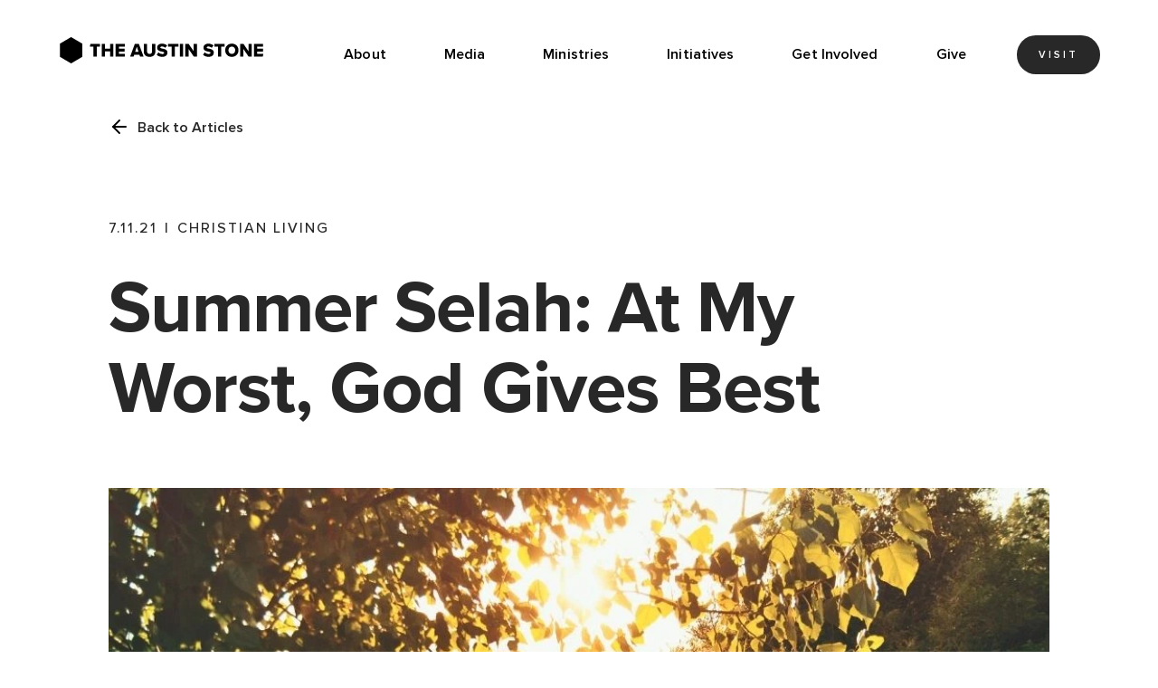

--- FILE ---
content_type: text/html; charset=utf-8
request_url: https://www.austinstone.org/articles/summer-selah-at-my-worst-god-gives-best
body_size: 14492
content:
<!DOCTYPE html><!-- Last Published: Fri Jan 23 2026 16:37:49 GMT+0000 (Coordinated Universal Time) --><html data-wf-domain="www.austinstone.org" data-wf-page="65fc652edfc07fab12b66a9d" data-wf-site="60ec2af571038318963f25b5" data-wf-collection="65fc652edfc07fab12b66b84" data-wf-item-slug="summer-selah-at-my-worst-god-gives-best"><head><meta charset="utf-8"/><title>Articles | Summer Selah: At My Worst, God Gives Best</title><meta content="40 days of devotionals to help us rest well in the Lord this summer." name="description"/><meta content="Articles | Summer Selah: At My Worst, God Gives Best" property="og:title"/><meta content="40 days of devotionals to help us rest well in the Lord this summer." property="og:description"/><meta content="https://cdn.prod.website-files.com/60f9d3ce1fbe59a8e7d9ed87/66e07a2765b819571df002f1_TAS-Blog-Summer-Selah-Series-Featured.webp" property="og:image"/><meta content="Articles | Summer Selah: At My Worst, God Gives Best" property="twitter:title"/><meta content="40 days of devotionals to help us rest well in the Lord this summer." property="twitter:description"/><meta content="https://cdn.prod.website-files.com/60f9d3ce1fbe59a8e7d9ed87/66e07a2765b819571df002f1_TAS-Blog-Summer-Selah-Series-Featured.webp" property="twitter:image"/><meta property="og:type" content="website"/><meta content="summary_large_image" name="twitter:card"/><meta content="width=device-width, initial-scale=1" name="viewport"/><meta content="wAwamNAhjUufTE1l2-rneZKHXJjtb3h9FXnzCFBuEZ0" name="google-site-verification"/><link href="https://cdn.prod.website-files.com/60ec2af571038318963f25b5/css/tas-exploration.webflow.shared.a97677b0c.min.css" rel="stylesheet" type="text/css" integrity="sha384-qXZ3sM4UQGBYOj1J2m25AoTnvM78H9pSid+74nm+6Pb+aifOdQYnYg0VMx1S6TQW" crossorigin="anonymous"/><script type="text/javascript">!function(o,c){var n=c.documentElement,t=" w-mod-";n.className+=t+"js",("ontouchstart"in o||o.DocumentTouch&&c instanceof DocumentTouch)&&(n.className+=t+"touch")}(window,document);</script><link href="https://cdn.prod.website-files.com/60ec2af571038318963f25b5/6855c8a2c96bf8d5696f9375_TAS_favicon.png" rel="shortcut icon" type="image/x-icon"/><link href="https://cdn.prod.website-files.com/60ec2af571038318963f25b5/6855c85f4794b073e10cfd88_TAS_webclip.png" rel="apple-touch-icon"/><script type="application/ld+json">
{
  "@context": "https://schema.org",
  "@type": "Article",
  "headline": "Summer Selah: At My Worst, God Gives Best",
  "description": "40 days of devotionals to help us rest well in the Lord this summer.",
  "url": "/articles/summer-selah-at-my-worst-god-gives-best",
  "datePublished": "2021-07-11",
  "dateModified": "2024-09-12T14:10:08.256Z",
  "image": "https://cdn.prod.website-files.com/60f9d3ce1fbe59a8e7d9ed87/66e07a2765b819571df002f1_TAS-Blog-Summer-Selah-Series-Featured.webp",
  "author": {
    "@type": "Person",
    "name": "Ross Lester",
    "url": "/team/ross-lester"
  },
  "publisher": {
    "@type": "Organization",
    "name": "The Austin Stone",
    "logo": {
      "@type": "ImageObject",
      "url": "https://cdn.prod.website-files.com/60ec2af571038318963f25b5/660d81741690420b439370d9_TAS_logo_horizontal_white.svg"
    }
  },
  "articleSection": "Christian Living",
  "keywords": "faith; rest; sabbath; spiritual; summer selah series",
  "inLanguage": "en"
}
</script><script async="" src="https://www.googletagmanager.com/gtag/js?id=UA-3493264-14"></script><script type="text/javascript">window.dataLayer = window.dataLayer || [];function gtag(){dataLayer.push(arguments);}gtag('js', new Date());gtag('config', 'UA-3493264-14', {'anonymize_ip': true});</script><script async="" src="https://www.googletagmanager.com/gtag/js?id=G-0M268M6W5X"></script><script type="text/javascript">window.dataLayer = window.dataLayer || [];function gtag(){dataLayer.push(arguments);}gtag('set', 'developer_id.dZGVlNj', true);gtag('js', new Date());gtag('config', 'G-0M268M6W5X');</script><!-- [Attributes by Finsweet] CMS Combine -->
<script async src="https://cdn.jsdelivr.net/npm/@finsweet/attributes-cmscombine@1/cmscombine.js"></script>

<!-- [Attributes by Finsweet] CMS Filter -->
<script async src="https://cdn.jsdelivr.net/npm/@finsweet/attributes-cmsfilter@1/cmsfilter.js"></script>

<!-- [Attributes by Finsweet] CMS Load -->
<script async src="https://cdn.jsdelivr.net/npm/@finsweet/attributes-cmsload@1/cmsload.js"></script>

<!-- [Attributes by Finsweet] CMS Nest -->
<script async src="https://cdn.jsdelivr.net/npm/@finsweet/attributes-cmsnest@1/cmsnest.js"></script>

<!-- [Attributes by Finsweet] CMS Tabs -->
<script async src="https://cdn.jsdelivr.net/npm/@finsweet/attributes-cmstabs@1/cmstabs.js"></script>

<!-- [Attributes by Finsweet] List item counter -->
<script defer src="https://cdn.jsdelivr.net/npm/@finsweet/attributes-countitems@1/countitems.js"></script>

<!-- [Attributes by Finsweet] Custom favicon by page -->
<script defer src="https://cdn.jsdelivr.net/npm/@finsweet/attributes-favcustom@1/favcustom.js"></script>

<!-- [Attributes by Finsweet] Custom slider dots -->
<script defer src="https://cdn.jsdelivr.net/npm/@finsweet/attributes-sliderdots@1/sliderdots.js"></script>

<!-- [Attributes by Finsweet] CMS Sort -->
<script async src="https://cdn.jsdelivr.net/npm/@finsweet/attributes-cmssort@1/cmssort.js"></script>

<!-- [Attributes by Finsweet] Disable scrolling -->
<script defer src="https://cdn.jsdelivr.net/npm/@finsweet/attributes-scrolldisable@1/scrolldisable.js"></script>

<!-- [Attributes by Finsweet] Copy to clipboard -->
<script defer src="https://cdn.jsdelivr.net/npm/@finsweet/attributes-copyclip@1/copyclip.js"></script><script type="text/javascript">window.__WEBFLOW_CURRENCY_SETTINGS = {"currencyCode":"USD","symbol":"$","decimal":".","fractionDigits":2,"group":",","template":"{{wf {\"path\":\"symbol\",\"type\":\"PlainText\"} }} {{wf {\"path\":\"amount\",\"type\":\"CommercePrice\"} }} {{wf {\"path\":\"currencyCode\",\"type\":\"PlainText\"} }}","hideDecimalForWholeNumbers":false};</script></head><body><div class="page-structure-container"><div class="preloader"><div><div class="load-div"><div class="lottie-animation" data-w-id="783ce42c-aaf6-4ce1-0dd1-d7eb09f9e36b" data-animation-type="lottie" data-src="https://cdn.prod.website-files.com/60ec2af571038318963f25b5/61d5ca18dedf4725b16f51b1_lf20_ihrqddcs.json" data-loop="1" data-direction="1" data-autoplay="1" data-is-ix2-target="0" data-renderer="svg" data-default-duration="1.8" data-duration="3"></div></div></div><div class="preloader-full"><div class="stripe-preloader full"></div></div><div class="w-embed"><style>
  .preloader {
    pointer-events: none;
  }
</style></div><div class="preloader"><div class="preloader-middle"><div class="left-preloader"></div><div class="middle-preloader"><div class="stripe-preloader left"></div><div class="stripe-preloader middle"></div><div class="stripe-preloader right"></div></div><div class="right-preloader"></div></div><div class="w-embed"><style>
  .preloader {
    pointer-events: none;
  }
</style></div></div></div><div data-collapse="medium" data-animation="default" data-duration="400" data-w-id="2007780d-4d24-0a57-d89d-29c6b5cbbb37" data-easing="ease" data-easing2="ease" role="banner" class="navbar w-nav"><a id="w-node-_4fe5d637-54e7-9d3e-69a7-64d5232d7dac-b5cbbb37" href="/" class="nav-logo---full-link w-inline-block"><div data-w-id="46aa3b74-0bd4-5108-4f33-7b8dc572f5af" class="nav-logo---full"><div class="nav-full-logo-light w-embed"><svg xmlns="http://www.w3.org/2000/svg" width="100%" height="100%" viewBox="0 0 318 42" fill="none" preserveAspectRatio="xMidYMid meet" aria-hidden="true" role="img">
<path d="M54.3488 15.7426H48.8066L49.6523 11.4519H64.391V15.7426H59.2566V30.5181H54.3488V15.7426Z" fill="currentColor"/>
<path d="M79.9151 22.8584H72.0021V30.5181H67.0942V11.4519H72.0021V18.5677H79.9151V11.4519H84.823V30.5181H79.9151V22.8584Z" fill="currentColor"/>
<path d="M88.251 11.4519H102.235V15.5915H93.1739V18.7641H102.038V22.9339H93.1739V26.3634H102.235V30.5181H88.251V11.4519Z" fill="currentColor"/>
<path d="M124.614 27.6325H116.701L115.735 30.5181H110.389L117.562 11.4519H123.739L130.927 30.5181H125.581L124.614 27.6325ZM117.97 23.4929H123.316L120.628 15.7426L117.97 23.4929Z" fill="currentColor"/>
<path d="M131.259 11.4519H136.257V22.6318C136.257 24.8828 137.465 26.5145 140.108 26.5145C142.736 26.5145 143.944 24.8828 143.944 22.6318V11.4519H148.942V22.7677C148.942 27.5116 146.224 30.8656 140.108 30.8656C133.992 30.8656 131.244 27.4965 131.244 22.7979V11.4519H131.259Z" fill="currentColor"/>
<path d="M153.609 24.1424C155.224 25.759 157.414 26.6655 159.694 26.6503C161.386 26.6503 162.413 25.9403 162.413 25.0187C162.413 23.9309 161.189 23.5079 159.151 23.0698C156.01 22.4352 151.6 21.6345 151.6 17.1173C151.6 13.9144 154.318 11.1345 159.196 11.1345C162.246 11.1345 164.904 12.0561 166.943 13.7935L164.255 17.3137C162.654 15.9993 160.57 15.3496 158.879 15.3496C157.248 15.3496 156.614 15.9993 156.614 16.8302C156.614 17.8273 157.792 18.1748 159.906 18.5676C163.047 19.2173 167.396 20.1388 167.396 24.4597C167.396 28.2971 164.572 30.8352 159.453 30.8352C155.587 30.8352 152.914 29.6266 150.996 27.7986L153.609 24.1424Z" fill="currentColor"/>
<path d="M173.844 15.7426H168.499V11.4519H184.083V15.7426H178.767V30.5181H173.844V15.7426Z" fill="currentColor"/>
<path d="M186.423 11.4519H191.346V30.5181H186.423V11.4519Z" fill="currentColor"/>
<path d="M199.682 19.0059V30.5181H194.759V11.4519H199.818L207.535 22.4354V11.4519H212.473V30.5181H207.731L199.682 19.0059Z" fill="currentColor"/>
<path d="M224.463 24.1424C226.079 25.759 228.269 26.6655 230.549 26.6503C232.24 26.6503 233.267 25.9403 233.267 25.0187C233.267 23.9309 232.044 23.5079 230.005 23.0698C226.864 22.4352 222.455 21.6345 222.455 17.1173C222.455 13.9144 225.173 11.1345 230.051 11.1345C233.101 11.1345 235.759 12.0561 237.797 13.7935L235.125 17.3137C233.524 15.9993 231.44 15.3496 229.749 15.3496C228.118 15.3496 227.483 15.9993 227.483 16.8302C227.483 17.8273 228.661 18.1748 230.775 18.5676C233.916 19.2173 238.266 20.1388 238.266 24.4597C238.266 28.2971 235.442 30.8352 230.322 30.8352C226.456 30.8352 223.784 29.6266 221.866 27.7986L224.463 24.1424Z" fill="currentColor"/>
<path d="M244.698 15.7426H239.353V11.4519H254.937V15.7426H249.621V30.5181H244.698V15.7426Z" fill="currentColor"/>
<path d="M265.87 11.1345C271.699 11.1345 276.049 15.1986 276.049 21C276.049 26.8014 271.699 30.8655 265.87 30.8655C260.041 30.8655 255.662 26.8014 255.662 21C255.662 15.1986 260.041 11.1345 265.87 11.1345ZM265.87 15.4856C262.699 15.4856 260.676 17.8878 260.676 21C260.676 24.082 262.699 26.5144 265.87 26.5144C269.011 26.5144 271.05 24.082 271.05 21C271.05 17.8878 269.011 15.4856 265.87 15.4856Z" fill="currentColor"/>
<path d="M283.448 19.0059V30.5181H278.525V11.4519H283.584L291.3 22.4354V11.4519H296.239V30.5181H291.497L283.448 19.0059Z" fill="currentColor"/>
<path d="M299.682 11.4519H313.65V15.5915H304.59V18.7641H313.454V22.9339H304.59V26.3634H314.013L313.197 30.5181H299.682V11.4519Z" fill="currentColor"/>
<path d="M37.2545 30.8655V11.1345L20.1751 1.28418L3.11084 11.1345V30.8655L20.1751 40.7158L37.2545 30.8655Z" fill="currentColor"/>
</svg></div><div class="nav-full-logo-dark w-embed"><svg xmlns="http://www.w3.org/2000/svg" width="100%" height="100%" viewBox="0 0 318 42" fill="none" preserveAspectRatio="xMidYMid meet" aria-hidden="true" role="img">
<path d="M54.3488 15.7426H48.8066L49.6523 11.4519H64.391V15.7426H59.2566V30.5181H54.3488V15.7426Z" fill="currentColor"/>
<path d="M79.9151 22.8584H72.0021V30.5181H67.0942V11.4519H72.0021V18.5677H79.9151V11.4519H84.823V30.5181H79.9151V22.8584Z" fill="currentColor"/>
<path d="M88.251 11.4519H102.235V15.5915H93.1739V18.7641H102.038V22.9339H93.1739V26.3634H102.235V30.5181H88.251V11.4519Z" fill="currentColor"/>
<path d="M124.614 27.6325H116.701L115.735 30.5181H110.389L117.562 11.4519H123.739L130.927 30.5181H125.581L124.614 27.6325ZM117.97 23.4929H123.316L120.628 15.7426L117.97 23.4929Z" fill="currentColor"/>
<path d="M131.259 11.4519H136.257V22.6318C136.257 24.8828 137.465 26.5145 140.108 26.5145C142.736 26.5145 143.944 24.8828 143.944 22.6318V11.4519H148.942V22.7677C148.942 27.5116 146.224 30.8656 140.108 30.8656C133.992 30.8656 131.244 27.4965 131.244 22.7979V11.4519H131.259Z" fill="currentColor"/>
<path d="M153.609 24.1424C155.224 25.759 157.414 26.6655 159.694 26.6503C161.386 26.6503 162.413 25.9403 162.413 25.0187C162.413 23.9309 161.189 23.5079 159.151 23.0698C156.01 22.4352 151.6 21.6345 151.6 17.1173C151.6 13.9144 154.318 11.1345 159.196 11.1345C162.246 11.1345 164.904 12.0561 166.943 13.7935L164.255 17.3137C162.654 15.9993 160.57 15.3496 158.879 15.3496C157.248 15.3496 156.614 15.9993 156.614 16.8302C156.614 17.8273 157.792 18.1748 159.906 18.5676C163.047 19.2173 167.396 20.1388 167.396 24.4597C167.396 28.2971 164.572 30.8352 159.453 30.8352C155.587 30.8352 152.914 29.6266 150.996 27.7986L153.609 24.1424Z" fill="currentColor"/>
<path d="M173.844 15.7426H168.499V11.4519H184.083V15.7426H178.767V30.5181H173.844V15.7426Z" fill="currentColor"/>
<path d="M186.423 11.4519H191.346V30.5181H186.423V11.4519Z" fill="currentColor"/>
<path d="M199.682 19.0059V30.5181H194.759V11.4519H199.818L207.535 22.4354V11.4519H212.473V30.5181H207.731L199.682 19.0059Z" fill="currentColor"/>
<path d="M224.463 24.1424C226.079 25.759 228.269 26.6655 230.549 26.6503C232.24 26.6503 233.267 25.9403 233.267 25.0187C233.267 23.9309 232.044 23.5079 230.005 23.0698C226.864 22.4352 222.455 21.6345 222.455 17.1173C222.455 13.9144 225.173 11.1345 230.051 11.1345C233.101 11.1345 235.759 12.0561 237.797 13.7935L235.125 17.3137C233.524 15.9993 231.44 15.3496 229.749 15.3496C228.118 15.3496 227.483 15.9993 227.483 16.8302C227.483 17.8273 228.661 18.1748 230.775 18.5676C233.916 19.2173 238.266 20.1388 238.266 24.4597C238.266 28.2971 235.442 30.8352 230.322 30.8352C226.456 30.8352 223.784 29.6266 221.866 27.7986L224.463 24.1424Z" fill="currentColor"/>
<path d="M244.698 15.7426H239.353V11.4519H254.937V15.7426H249.621V30.5181H244.698V15.7426Z" fill="currentColor"/>
<path d="M265.87 11.1345C271.699 11.1345 276.049 15.1986 276.049 21C276.049 26.8014 271.699 30.8655 265.87 30.8655C260.041 30.8655 255.662 26.8014 255.662 21C255.662 15.1986 260.041 11.1345 265.87 11.1345ZM265.87 15.4856C262.699 15.4856 260.676 17.8878 260.676 21C260.676 24.082 262.699 26.5144 265.87 26.5144C269.011 26.5144 271.05 24.082 271.05 21C271.05 17.8878 269.011 15.4856 265.87 15.4856Z" fill="currentColor"/>
<path d="M283.448 19.0059V30.5181H278.525V11.4519H283.584L291.3 22.4354V11.4519H296.239V30.5181H291.497L283.448 19.0059Z" fill="currentColor"/>
<path d="M299.682 11.4519H313.65V15.5915H304.59V18.7641H313.454V22.9339H304.59V26.3634H314.013L313.197 30.5181H299.682V11.4519Z" fill="currentColor"/>
<path d="M37.2545 30.8655V11.1345L20.1751 1.28418L3.11084 11.1345V30.8655L20.1751 40.7158L37.2545 30.8655Z" fill="currentColor"/>
</svg></div><div class="nav-full-logo-color w-embed"><svg xmlns="http://www.w3.org/2000/svg" width="100%" height="100%" viewBox="0 0 318 42" fill="none" preserveAspectRatio="xMidYMid meet" aria-hidden="true" role="img">
<path d="M54.3488 15.7426H48.8066L49.6523 11.4519H64.391V15.7426H59.2566V30.5181H54.3488V15.7426Z" fill="currentColor"/>
<path d="M79.9151 22.8584H72.0021V30.5181H67.0942V11.4519H72.0021V18.5677H79.9151V11.4519H84.823V30.5181H79.9151V22.8584Z" fill="currentColor"/>
<path d="M88.251 11.4519H102.235V15.5915H93.1739V18.7641H102.038V22.9339H93.1739V26.3634H102.235V30.5181H88.251V11.4519Z" fill="currentColor"/>
<path d="M124.614 27.6325H116.701L115.735 30.5181H110.389L117.562 11.4519H123.739L130.927 30.5181H125.581L124.614 27.6325ZM117.97 23.4929H123.316L120.628 15.7426L117.97 23.4929Z" fill="currentColor"/>
<path d="M131.259 11.4519H136.257V22.6318C136.257 24.8828 137.465 26.5145 140.108 26.5145C142.736 26.5145 143.944 24.8828 143.944 22.6318V11.4519H148.942V22.7677C148.942 27.5116 146.224 30.8656 140.108 30.8656C133.992 30.8656 131.244 27.4965 131.244 22.7979V11.4519H131.259Z" fill="currentColor"/>
<path d="M153.609 24.1424C155.224 25.759 157.414 26.6655 159.694 26.6503C161.386 26.6503 162.413 25.9403 162.413 25.0187C162.413 23.9309 161.189 23.5079 159.151 23.0698C156.01 22.4352 151.6 21.6345 151.6 17.1173C151.6 13.9144 154.318 11.1345 159.196 11.1345C162.246 11.1345 164.904 12.0561 166.943 13.7935L164.255 17.3137C162.654 15.9993 160.57 15.3496 158.879 15.3496C157.248 15.3496 156.614 15.9993 156.614 16.8302C156.614 17.8273 157.792 18.1748 159.906 18.5676C163.047 19.2173 167.396 20.1388 167.396 24.4597C167.396 28.2971 164.572 30.8352 159.453 30.8352C155.587 30.8352 152.914 29.6266 150.996 27.7986L153.609 24.1424Z" fill="currentColor"/>
<path d="M173.844 15.7426H168.499V11.4519H184.083V15.7426H178.767V30.5181H173.844V15.7426Z" fill="currentColor"/>
<path d="M186.423 11.4519H191.346V30.5181H186.423V11.4519Z" fill="currentColor"/>
<path d="M199.682 19.0059V30.5181H194.759V11.4519H199.818L207.535 22.4354V11.4519H212.473V30.5181H207.731L199.682 19.0059Z" fill="currentColor"/>
<path d="M224.463 24.1424C226.079 25.759 228.269 26.6655 230.549 26.6503C232.24 26.6503 233.267 25.9403 233.267 25.0187C233.267 23.9309 232.044 23.5079 230.005 23.0698C226.864 22.4352 222.455 21.6345 222.455 17.1173C222.455 13.9144 225.173 11.1345 230.051 11.1345C233.101 11.1345 235.759 12.0561 237.797 13.7935L235.125 17.3137C233.524 15.9993 231.44 15.3496 229.749 15.3496C228.118 15.3496 227.483 15.9993 227.483 16.8302C227.483 17.8273 228.661 18.1748 230.775 18.5676C233.916 19.2173 238.266 20.1388 238.266 24.4597C238.266 28.2971 235.442 30.8352 230.322 30.8352C226.456 30.8352 223.784 29.6266 221.866 27.7986L224.463 24.1424Z" fill="currentColor"/>
<path d="M244.698 15.7426H239.353V11.4519H254.937V15.7426H249.621V30.5181H244.698V15.7426Z" fill="currentColor"/>
<path d="M265.87 11.1345C271.699 11.1345 276.049 15.1986 276.049 21C276.049 26.8014 271.699 30.8655 265.87 30.8655C260.041 30.8655 255.662 26.8014 255.662 21C255.662 15.1986 260.041 11.1345 265.87 11.1345ZM265.87 15.4856C262.699 15.4856 260.676 17.8878 260.676 21C260.676 24.082 262.699 26.5144 265.87 26.5144C269.011 26.5144 271.05 24.082 271.05 21C271.05 17.8878 269.011 15.4856 265.87 15.4856Z" fill="currentColor"/>
<path d="M283.448 19.0059V30.5181H278.525V11.4519H283.584L291.3 22.4354V11.4519H296.239V30.5181H291.497L283.448 19.0059Z" fill="currentColor"/>
<path d="M299.682 11.4519H313.65V15.5915H304.59V18.7641H313.454V22.9339H304.59V26.3634H314.013L313.197 30.5181H299.682V11.4519Z" fill="currentColor"/>
<path d="M37.2545 30.8655V11.1345L20.1751 1.28418L3.11084 11.1345V30.8655L20.1751 40.7158L37.2545 30.8655Z" fill="currentColor"/>
</svg></div></div></a><a href="/" id="w-node-_1e4b99f1-2fd6-7628-3719-96584169970c-b5cbbb37" data-w-id="1e4b99f1-2fd6-7628-3719-96584169970c" class="nav-brand w-nav-brand"><div class="nav-logo-container"><img src="https://cdn.prod.website-files.com/60ec2af571038318963f25b5/61e0a6254d3a2f406024c957_Logo%20Icon%20Color.svg" loading="lazy" alt="" class="nav-logo-color"/><img src="https://cdn.prod.website-files.com/60ec2af571038318963f25b5/61e0a625b3af2e70cab85775_Logo%20Icon%20White.svg" loading="lazy" alt="" class="nav-logo-light"/><img src="https://cdn.prod.website-files.com/60ec2af571038318963f25b5/61e0a65dc393412c92560104_Logo%20Icon%20Black.svg" loading="lazy" alt="" class="nav-logo-dark"/></div></a><div id="w-node-_9e913663-e3ed-0d29-b06a-2311d32c17a1-b5cbbb37" class="wrapper nav"><div class="nav-items-container-grid"><nav role="navigation" id="w-node-_9e913663-e3ed-0d29-b06a-2311d32c17a3-b5cbbb37" class="nav-item-container w-nav-menu"><a href="/about" class="nav-item upper w-nav-link">About</a><div data-hover="false" data-delay="0" data-w-id="9e913663-e3ed-0d29-b06a-2311d32c17a6" class="dropdown w-dropdown"><div class="nav-dropdown w-dropdown-toggle"><div class="nav-item upper">Media</div></div><nav class="dropdown-list nav w-dropdown-list"><div class="w-layout-grid dropdown-nav-grid"><a id="w-node-_9e913663-e3ed-0d29-b06a-2311d32c17ad-b5cbbb37" href="/media/sermons" class="nav-item-special _1 w-inline-block"><div class="icon _40px bottom-2-5rem"><img src="https://cdn.prod.website-files.com/60ec2af571038318963f25b5/61e0bc1e05d733661605bbcd_014-sermon.svg" loading="lazy" alt="" class="icon _40px"/></div><div class="nav-arrow-absolute"><img src="https://cdn.prod.website-files.com/60ec2af571038318963f25b5/60f7172a3d9e8d8287fc758c_arrow.svg" loading="lazy" alt="left arrow" class="icon _1-5rem rotate-180"/></div><div class="nav-hover-text-container"><div class="nav-content-animate"><h6 class="height-2-0 bottom-margin-0">Watch</h6><h5 class="bottom-margin---0rem">Sermons</h5><h6 class="height-2-0 bottom-margin-0">Explore</h6></div></div></a><a id="w-node-_9e913663-e3ed-0d29-b06a-2311d32c17ba-b5cbbb37" href="/media/videos" class="nav-item-special _2 w-inline-block"><div class="icon _40px bottom-2-5rem"><img src="https://cdn.prod.website-files.com/60ec2af571038318963f25b5/61e0bc1dcf808472a9ccb511_008-camera.svg" loading="lazy" alt="" class="icon _40px"/></div><div class="nav-arrow-absolute"><img src="https://cdn.prod.website-files.com/60ec2af571038318963f25b5/60f7172a3d9e8d8287fc758c_arrow.svg" loading="lazy" alt="left arrow" class="icon _1-5rem rotate-180"/></div><div class="nav-hover-text-container"><div class="nav-content-animate"><h6 class="height-2-0 bottom-margin---0rem">Watch</h6><h5 class="bottom-margin---0rem">Videos</h5><h6 class="height-2-0 bottom-margin-0">Explore</h6></div></div></a><a id="w-node-_9e913663-e3ed-0d29-b06a-2311d32c17d4-b5cbbb37" href="/media/music" class="nav-item-special _3 w-inline-block"><div class="icon _40px bottom-2-5rem"><img src="https://cdn.prod.website-files.com/60ec2af571038318963f25b5/61e0bc203d372411d42bdd6a_016-album.svg" loading="lazy" alt="" class="icon _40px"/></div><div class="nav-arrow-absolute"><img src="https://cdn.prod.website-files.com/60ec2af571038318963f25b5/60f7172a3d9e8d8287fc758c_arrow.svg" loading="lazy" alt="left arrow" class="icon _1-5rem rotate-180"/></div><div class="nav-hover-text-container"><div class="nav-content-animate"><h6 class="height-2-0 bottom-margin-0">Listen</h6><h5 class="bottom-margin---0rem">Music</h5><h6 class="height-2-0 bottom-margin-0">Explore</h6></div></div></a><a id="w-node-_9e913663-e3ed-0d29-b06a-2311d32c17c7-b5cbbb37" href="/media/podcasts" class="nav-item-special _4 w-inline-block"><div class="icon _40px bottom-2-5rem"><img src="https://cdn.prod.website-files.com/60ec2af571038318963f25b5/61e0bc1b787b5c42f6cf1a1f_006-mic.svg" loading="lazy" alt="" class="icon _40px"/></div><div class="nav-arrow-absolute"><img src="https://cdn.prod.website-files.com/60ec2af571038318963f25b5/60f7172a3d9e8d8287fc758c_arrow.svg" loading="lazy" alt="left arrow" class="icon _1-5rem rotate-180"/></div><div class="nav-hover-text-container"><div class="nav-content-animate"><h6 class="height-2-0 bottom-margin-0">Listen</h6><h5 class="bottom-margin---0rem">Podcasts</h5><h6 class="height-2-0 bottom-margin-0">Explore</h6></div></div></a><a id="w-node-_9e913663-e3ed-0d29-b06a-2311d32c17e1-b5cbbb37" href="/media/articles" class="nav-item-special _5 w-inline-block"><div class="icon _40px bottom-2-5rem"><img src="https://cdn.prod.website-files.com/60ec2af571038318963f25b5/61e0bc1e7fdbdfd5a434b79c_011-blogging.svg" loading="lazy" alt="" class="icon _40px"/></div><div class="nav-arrow-absolute"><img src="https://cdn.prod.website-files.com/60ec2af571038318963f25b5/60f7172a3d9e8d8287fc758c_arrow.svg" loading="lazy" alt="left arrow" class="icon _1-5rem rotate-180"/></div><div class="nav-hover-text-container"><div class="nav-content-animate"><h6 class="height-2-0 bottom-margin-0">Read</h6><h5 class="bottom-margin---0rem">Articles</h5><h6 class="height-2-0 bottom-margin-0">Explore</h6></div></div></a><a id="w-node-_4dc9143c-f28f-e813-71c6-f460e2eae3b4-b5cbbb37" href="/media/resources" class="nav-item-special _6 w-inline-block"><div class="icon _40px bottom-2-5rem"><img src="https://cdn.prod.website-files.com/60ec2af571038318963f25b5/61e0bc1cb3af2e5e4db91658_001-file.svg" loading="lazy" alt="" class="icon _40px"/></div><div class="nav-arrow-absolute"><img src="https://cdn.prod.website-files.com/60ec2af571038318963f25b5/60f7172a3d9e8d8287fc758c_arrow.svg" loading="lazy" alt="left arrow" class="icon _1-5rem rotate-180"/></div><div class="nav-hover-text-container"><div class="nav-content-animate"><h6 class="height-2-0 bottom-margin-0">Read</h6><h5 class="bottom-margin---0rem">Resources</h5><h6 class="height-2-0 bottom-margin-0">Explore</h6></div></div></a></div></nav></div><div data-hover="false" data-delay="0" data-w-id="9e913663-e3ed-0d29-b06a-2311d32c1859" class="dropdown w-dropdown"><div class="nav-dropdown w-dropdown-toggle"><div class="nav-item upper">Ministries</div></div><nav class="dropdown-list nav w-dropdown-list"><div class="w-layout-grid dropdown-nav-grid"><a id="w-node-_9e913663-e3ed-0d29-b06a-2311d32c1860-b5cbbb37" href="/ministries/kids" class="nav-item-special _1 w-inline-block"><div class="icon _40px bottom-2-5rem"><img src="https://cdn.prod.website-files.com/60ec2af571038318963f25b5/61dff33baa1c2b1ad992ec27_Kids.svg" loading="lazy" alt="" class="icon _40px"/></div><div class="nav-arrow-absolute"><img src="https://cdn.prod.website-files.com/60ec2af571038318963f25b5/60f7172a3d9e8d8287fc758c_arrow.svg" loading="lazy" alt="left arrow" class="icon _1-5rem rotate-180"/></div><div class="nav-hover-text-container"><div class="nav-content-animate"><h6 class="height-2-0 bottom-margin-0">Ministry</h6><h5 class="bottom-margin---0rem">Kids </h5><h6 class="height-2-0 bottom-margin-0">Explore</h6></div></div></a><a id="w-node-_9e913663-e3ed-0d29-b06a-2311d32c186f-b5cbbb37" href="/ministries/students" class="nav-item-special _2 w-inline-block"><div class="icon _40px bottom-2-5rem"><img src="https://cdn.prod.website-files.com/60ec2af571038318963f25b5/61dff33d552e829f7020772b_Students.svg" loading="lazy" alt="" class="icon _40px"/></div><div class="nav-arrow-absolute"><img src="https://cdn.prod.website-files.com/60ec2af571038318963f25b5/60f7172a3d9e8d8287fc758c_arrow.svg" loading="lazy" alt="left arrow" class="icon _1-5rem rotate-180"/></div><div class="nav-hover-text-container"><div class="nav-content-animate"><h6 class="height-2-0 bottom-margin-0">Ministry</h6><h5 class="bottom-margin---0rem">Students </h5><h6 class="height-2-0 bottom-margin-0">Explore</h6></div></div></a><a id="w-node-_9e913663-e3ed-0d29-b06a-2311d32c187e-b5cbbb37" href="/ministries/college" class="nav-item-special _3 w-inline-block"><div class="icon _40px bottom-2-5rem"><img src="https://cdn.prod.website-files.com/60ec2af571038318963f25b5/61dff3397881794355114588_College.svg" loading="lazy" alt="" class="icon _40px"/></div><div class="nav-arrow-absolute"><img src="https://cdn.prod.website-files.com/60ec2af571038318963f25b5/60f7172a3d9e8d8287fc758c_arrow.svg" loading="lazy" alt="left arrow" class="icon _1-5rem rotate-180"/></div><div class="nav-hover-text-container"><div class="nav-content-animate"><h6 class="height-2-0 bottom-margin-0">Ministry</h6><h5 class="bottom-margin---0rem">College </h5><h6 class="height-2-0 bottom-margin-0">Explore</h6></div></div></a><a id="w-node-_9e913663-e3ed-0d29-b06a-2311d32c188d-b5cbbb37" href="/ministries/womens" class="nav-item-special _4 w-inline-block"><div class="icon _40px bottom-2-5rem"><img src="https://cdn.prod.website-files.com/60ec2af571038318963f25b5/61dff33ecbbc7fe1d61ea397_Womens.svg" loading="lazy" alt="" class="icon _40px"/></div><div class="nav-arrow-absolute"><img src="https://cdn.prod.website-files.com/60ec2af571038318963f25b5/60f7172a3d9e8d8287fc758c_arrow.svg" loading="lazy" alt="left arrow" class="icon _1-5rem rotate-180"/></div><div class="nav-hover-text-container"><div class="nav-content-animate"><h6 class="height-2-0 bottom-margin-0">Ministry</h6><h5 class="bottom-margin---0rem">Women&#x27;s </h5><h6 class="height-2-0 bottom-margin-0">Explore</h6></div></div></a><a id="w-node-_0d405973-4d0f-e1ba-b201-9b906977298e-b5cbbb37" href="/ministries/mens" class="nav-item-special _5 w-inline-block"><div class="icon _40px bottom-2-5rem"><img src="https://cdn.prod.website-files.com/60ec2af571038318963f25b5/61dff33cc3442c69bdf4d69a_Mens.svg" loading="lazy" alt="" class="icon _40px"/></div><div class="nav-arrow-absolute"><img src="https://cdn.prod.website-files.com/60ec2af571038318963f25b5/60f7172a3d9e8d8287fc758c_arrow.svg" loading="lazy" alt="left arrow" class="icon _1-5rem rotate-180"/></div><div class="nav-hover-text-container"><div class="nav-content-animate"><h6 class="height-2-0 bottom-margin-0">Ministry</h6><h5 class="bottom-margin---0rem">Men&#x27;s </h5><h6 class="height-2-0 bottom-margin-0">Explore</h6></div></div></a><a id="w-node-_9e913663-e3ed-0d29-b06a-2311d32c189c-b5cbbb37" href="/ministries/marriage" class="nav-item-special _6 w-inline-block"><div class="icon _40px bottom-2-5rem"><img src="https://cdn.prod.website-files.com/60ec2af571038318963f25b5/61e0a6254d3a2f406024c957_Logo%20Icon%20Color.svg" loading="lazy" alt="" class="icon _40px"/></div><div class="nav-arrow-absolute"><img src="https://cdn.prod.website-files.com/60ec2af571038318963f25b5/60f7172a3d9e8d8287fc758c_arrow.svg" loading="lazy" alt="left arrow" class="icon _1-5rem rotate-180"/></div><div class="nav-hover-text-container"><div class="nav-content-animate"><h6 class="height-2-0 bottom-margin-0">Ministry</h6><h5 class="bottom-margin---0rem">Marriage </h5><h6 class="height-2-0 bottom-margin-0">Explore</h6></div></div></a><a id="w-node-_9e913663-e3ed-0d29-b06a-2311d32c18ab-b5cbbb37" href="/ministries/recovery" class="nav-item-special _7 w-inline-block"><div class="icon _40px bottom-2-5rem"><img src="https://cdn.prod.website-files.com/60ec2af571038318963f25b5/61dff33b28dbf47f45f40080_Recovery.svg" loading="lazy" alt="" class="icon _40px"/></div><div class="nav-arrow-absolute"><img src="https://cdn.prod.website-files.com/60ec2af571038318963f25b5/60f7172a3d9e8d8287fc758c_arrow.svg" loading="lazy" alt="left arrow" class="icon _1-5rem rotate-180"/></div><div class="nav-hover-text-container"><div class="nav-content-animate"><h6 class="height-2-0 bottom-margin-0">Ministry</h6><h5 class="bottom-margin---0rem">Recovery </h5><h6 class="height-2-0 bottom-margin-0">Explore</h6></div></div></a></div></nav></div><div data-hover="false" data-delay="0" data-w-id="9e913663-e3ed-0d29-b06a-2311d32c18c5" class="dropdown w-dropdown"><div class="nav-dropdown w-dropdown-toggle"><div class="nav-item upper">Initiatives</div></div><nav class="dropdown-list nav w-dropdown-list"><div class="w-layout-grid dropdown-nav-grid"><a id="w-node-_9e913663-e3ed-0d29-b06a-2311d32c18cc-b5cbbb37" href="/initiative/austin-stone-counseling" class="nav-item-special _1 w-inline-block"><div class="icon _40px bottom-2-5rem"><img src="https://cdn.prod.website-files.com/60ec2af571038318963f25b5/61dff33b28dbf47f45f40080_Recovery.svg" loading="lazy" alt="" class="icon _40px"/></div><div class="nav-arrow-absolute"><img src="https://cdn.prod.website-files.com/60ec2af571038318963f25b5/60f7172a3d9e8d8287fc758c_arrow.svg" loading="lazy" alt="left arrow" class="icon _1-5rem rotate-180"/></div><div class="nav-hover-text-container large"><div class="nav-content-animate"><h6 class="height-2-0 bottom-margin-0">Initiative</h6><h5 class="bottom-margin---0rem">Austin Stone <br/>Counseling</h5><h6 class="height-2-0 bottom-margin-0">Explore</h6></div></div></a><a id="w-node-_9e913663-e3ed-0d29-b06a-2311d32c18db-b5cbbb37" href="/initiative/austin-stone-creative" class="nav-item-special _2 w-inline-block"><div class="icon _40px bottom-2-5rem"><img src="https://cdn.prod.website-files.com/60ec2af571038318963f25b5/61dff33b3e564f3e12afcda2_Creative.svg" loading="lazy" alt="" class="icon _40px"/></div><div class="nav-arrow-absolute"><img src="https://cdn.prod.website-files.com/60ec2af571038318963f25b5/60f7172a3d9e8d8287fc758c_arrow.svg" loading="lazy" alt="left arrow" class="icon _1-5rem rotate-180"/></div><div class="nav-hover-text-container large"><div class="nav-content-animate"><h6 class="height-2-0 bottom-margin-0">Initiative</h6><h5 class="bottom-margin---0rem">Austin Stone <br/>Creative</h5><h6 class="height-2-0 bottom-margin-0">Explore</h6></div></div></a><a id="w-node-_9e913663-e3ed-0d29-b06a-2311d32c18ea-b5cbbb37" href="/initiative/austin-stone-institute" class="nav-item-special _3 w-inline-block"><div class="icon _40px bottom-2-5rem"><img src="https://cdn.prod.website-files.com/60ec2af571038318963f25b5/61dff33bc3442c58c8f4d699_Institute.svg" loading="lazy" alt="" class="icon _40px"/></div><div class="nav-arrow-absolute"><img src="https://cdn.prod.website-files.com/60ec2af571038318963f25b5/60f7172a3d9e8d8287fc758c_arrow.svg" loading="lazy" alt="left arrow" class="icon _1-5rem rotate-180"/></div><div class="nav-hover-text-container large"><div class="nav-content-animate"><h6 class="height-2-0 bottom-margin-0">Initiative</h6><h5 class="bottom-margin---0rem">Austin Stone <br/>Institute</h5><h6 class="height-2-0 bottom-margin-0">Explore</h6></div></div></a><a id="w-node-_9e913663-e3ed-0d29-b06a-2311d32c18f9-b5cbbb37" href="/initiative/for-the-city" class="nav-item-special _4 w-inline-block"><div class="icon _40px bottom-2-5rem"><img src="https://cdn.prod.website-files.com/60ec2af571038318963f25b5/61dff33ba471632dd9dd6d3c_For%20the%20City.svg" loading="lazy" alt="" class="icon _40px"/></div><div class="nav-arrow-absolute"><img src="https://cdn.prod.website-files.com/60ec2af571038318963f25b5/60f7172a3d9e8d8287fc758c_arrow.svg" loading="lazy" alt="left arrow" class="icon _1-5rem rotate-180"/></div><div class="nav-hover-text-container large"><div class="nav-content-animate"><h6 class="height-2-0 bottom-margin-0">Initiative</h6><h5 class="bottom-margin---0rem">For the <br/>City</h5><h6 class="height-2-0 bottom-margin-0">Explore</h6></div></div></a><a id="w-node-_9e913663-e3ed-0d29-b06a-2311d32c1908-b5cbbb37" href="/initiative/for-the-nations" class="nav-item-special _5 w-inline-block"><div class="icon _40px bottom-2-5rem"><img src="https://cdn.prod.website-files.com/60ec2af571038318963f25b5/61dff33bbb525bddbf294ece_For%20the%20Nations.svg" loading="lazy" alt="" class="icon _40px"/></div><div class="nav-arrow-absolute"><img src="https://cdn.prod.website-files.com/60ec2af571038318963f25b5/60f7172a3d9e8d8287fc758c_arrow.svg" loading="lazy" alt="left arrow" class="icon _1-5rem rotate-180"/></div><div class="nav-hover-text-container large"><div class="nav-content-animate"><h6 class="height-2-0 bottom-margin-0">Initiative</h6><h5 class="bottom-margin---0rem">For the <br/>Nations</h5><h6 class="height-2-0 bottom-margin-0">Explore</h6></div></div></a></div></nav></div><div data-hover="false" data-delay="0" data-w-id="92198e9a-75a2-99a0-bec2-e5fc0780758d" class="dropdown w-dropdown"><div class="nav-dropdown w-dropdown-toggle"><div class="nav-item upper">Get Involved</div></div><nav class="dropdown-list nav w-dropdown-list"><div class="w-layout-grid dropdown-nav-grid"><a id="w-node-_92198e9a-75a2-99a0-bec2-e5fc07807594-b5cbbb37" href="/get-involved#classes" class="nav-item-special _1 w-inline-block"><div class="icon _40px bottom-2-5rem"><img src="https://cdn.prod.website-files.com/60ec2af571038318963f25b5/6494b24ac0cec64f85a49524_notes-svgrepo-com.svg" loading="lazy" alt="" class="icon _40px"/></div><div class="nav-arrow-absolute"><img src="https://cdn.prod.website-files.com/60ec2af571038318963f25b5/60f7172a3d9e8d8287fc758c_arrow.svg" loading="lazy" alt="left arrow" class="icon _1-5rem rotate-180"/></div><div class="nav-hover-text-container"><div class="nav-content-animate"><h6 class="height-2-0 bottom-margin-0 no-wr">take</h6><h5 class="bottom-margin---0rem text---no-wrap">Classes</h5><h6 class="height-2-0 bottom-margin-0">Explore</h6></div></div></a><a id="w-node-_6810ecde-e01c-768b-a280-16881aa1fcee-b5cbbb37" href="/get-involved#events" class="nav-item-special _2 w-inline-block"><div class="icon _40px bottom-2-5rem"><img src="https://cdn.prod.website-files.com/60ec2af571038318963f25b5/61e0c1e096dad60bd921a568_002-calendar-1.svg" loading="lazy" alt="" class="icon _40px"/></div><div class="nav-arrow-absolute"><img src="https://cdn.prod.website-files.com/60ec2af571038318963f25b5/60f7172a3d9e8d8287fc758c_arrow.svg" loading="lazy" alt="left arrow" class="icon _1-5rem rotate-180"/></div><div class="nav-hover-text-container"><div class="nav-content-animate"><h6 class="height-2-0 bottom-margin-0 no-wr">Attend</h6><h5 class="bottom-margin---0rem text---no-wrap">Events</h5><h6 class="height-2-0 bottom-margin-0">Explore</h6></div></div></a><a id="w-node-_92198e9a-75a2-99a0-bec2-e5fc078075a1-b5cbbb37" href="/get-involved#groups" class="nav-item-special _3 w-inline-block"><div class="icon _40px bottom-2-5rem"><img src="https://cdn.prod.website-files.com/60ec2af571038318963f25b5/61e0c1e23d372451e12bf704_006-group-1.svg" loading="lazy" alt="" class="icon _40px"/></div><div class="nav-arrow-absolute"><img src="https://cdn.prod.website-files.com/60ec2af571038318963f25b5/60f7172a3d9e8d8287fc758c_arrow.svg" loading="lazy" alt="left arrow" class="icon _1-5rem rotate-180"/></div><div class="nav-hover-text-container"><div class="nav-content-animate"><h6 class="height-2-0 bottom-margin-0 text---no-wrap">join</h6><h5 class="bottom-margin---0rem">Groups</h5><h6 class="height-2-0 bottom-margin-0">Explore</h6></div></div></a><a id="w-node-_92198e9a-75a2-99a0-bec2-e5fc078075c8-b5cbbb37" href="/get-involved#mission-trips" class="nav-item-special _4 w-inline-block"><div class="icon _40px bottom-2-5rem"><img src="https://cdn.prod.website-files.com/60ec2af571038318963f25b5/61e0c1e1060a2709f6ba4eb9_007-destination.svg" loading="lazy" alt="" class="icon _40px"/></div><div class="nav-arrow-absolute"><img src="https://cdn.prod.website-files.com/60ec2af571038318963f25b5/60f7172a3d9e8d8287fc758c_arrow.svg" loading="lazy" alt="left arrow" class="icon _1-5rem rotate-180"/></div><div class="nav-hover-text-container"><div class="nav-content-animate"><h6 class="height-2-0 bottom-margin-0 text---no-wrap">Go</h6><h5 class="bottom-margin---0rem text---no-wrap">Mission Trips</h5><h6 class="height-2-0 bottom-margin-0">Explore</h6></div></div></a><a id="w-node-_92198e9a-75a2-99a0-bec2-e5fc078075ae-b5cbbb37" href="/get-involved#programs" class="nav-item-special _5 w-inline-block"><div class="icon _40px bottom-2-5rem"><img src="https://cdn.prod.website-files.com/60ec2af571038318963f25b5/61e0c1e12d857b81c9dc5fbb_004-mortarboard-1.svg" loading="lazy" alt="" class="icon _40px"/></div><div class="nav-arrow-absolute"><img src="https://cdn.prod.website-files.com/60ec2af571038318963f25b5/60f7172a3d9e8d8287fc758c_arrow.svg" loading="lazy" alt="left arrow" class="icon _1-5rem rotate-180"/></div><div class="nav-hover-text-container"><div class="nav-content-animate"><h6 class="height-2-0 bottom-margin-0 text---no-wrap">Learn</h6><h5 class="bottom-margin---0rem">Programs</h5><h6 class="height-2-0 bottom-margin-0">Explore</h6></div></div></a><a id="w-node-_92198e9a-75a2-99a0-bec2-e5fc078075bb-b5cbbb37" href="/get-involved#residencies" class="nav-item-special _6 w-inline-block"><div class="icon _40px bottom-2-5rem"><img src="https://cdn.prod.website-files.com/60ec2af571038318963f25b5/61e0c1e455ff21f0a3154aa5_011-church.svg" loading="lazy" alt="" class="icon _40px"/></div><div class="nav-arrow-absolute"><img src="https://cdn.prod.website-files.com/60ec2af571038318963f25b5/60f7172a3d9e8d8287fc758c_arrow.svg" loading="lazy" alt="left arrow" class="icon _1-5rem rotate-180"/></div><div class="nav-hover-text-container"><div class="nav-content-animate"><h6 class="height-2-0 bottom-margin-0 text---no-wrap">Lead</h6><h5 class="bottom-margin---0rem">Residencies</h5><h6 class="height-2-0 bottom-margin-0">Explore</h6></div></div></a><a id="w-node-_0f1c98c9-bcd2-13d5-c268-72ee76eeec15-b5cbbb37" href="/get-involved#volunteer" class="nav-item-special _7 w-inline-block"><div class="icon _40px bottom-2-5rem"><img src="https://cdn.prod.website-files.com/60ec2af571038318963f25b5/61e0c1e42d857b0dd6dc6022_010-handshake.svg" loading="lazy" alt="" class="icon _40px"/></div><div class="nav-arrow-absolute"><img src="https://cdn.prod.website-files.com/60ec2af571038318963f25b5/60f7172a3d9e8d8287fc758c_arrow.svg" loading="lazy" alt="left arrow" class="icon _1-5rem rotate-180"/></div><div class="nav-hover-text-container"><div class="nav-content-animate"><h6 class="height-2-0 bottom-margin-0 text---no-wrap">serve</h6><h5 class="bottom-margin---0rem">Volunteer</h5><h6 class="height-2-0 bottom-margin-0">Explore</h6></div></div></a></div></nav></div><a href="/give" class="nav-item upper w-nav-link">Give</a><div class="left-margin---1-5rem"><a href="/visit" data-w-id="9e913663-e3ed-0d29-b06a-2311d32c1925" class="button small new-here-button w-button">Visit</a></div></nav></div></div><div class="ham-container"><a href="#" class="hamburger-menu-container white w-inline-block"><div data-is-ix2-target="1" class="lottie-hamburger white" data-w-id="7f3f596e-973f-7f06-5541-cb41d256af91" data-animation-type="lottie" data-src="https://cdn.prod.website-files.com/60ec2af571038318963f25b5/61eb4aebb33da7e42def010e_lottieflow-menu-nav-08-ffffff-easey.json" data-loop="0" data-direction="1" data-autoplay="0" data-renderer="svg" data-default-duration="2.0208333333333335" data-duration="0"></div></a><a data-w-id="be189275-fc84-157b-c2f8-6c8b1656d570" href="#" class="hamburger-menu-container dark w-inline-block"><div data-is-ix2-target="1" class="lottie-hamburger white" data-w-id="be189275-fc84-157b-c2f8-6c8b1656d571" data-animation-type="lottie" data-src="https://cdn.prod.website-files.com/60ec2af571038318963f25b5/61eb4aebb33da7e42def010e_lottieflow-menu-nav-08-ffffff-easey.json" data-loop="0" data-direction="1" data-autoplay="0" data-renderer="svg" data-default-duration="2.0208333333333335" data-duration="0"></div><div data-is-ix2-target="1" class="lottie-hamburger dark" data-w-id="737bb4f2-d8ae-90cd-e88a-4dc1f9b4b0cb" data-animation-type="lottie" data-src="https://cdn.prod.website-files.com/60ec2af571038318963f25b5/61eb4aeb34df99f2b20b9c92_lottieflow-menu-nav-08-000000-easey.json" data-loop="0" data-direction="1" data-autoplay="0" data-renderer="svg" data-default-duration="2.0208333333333335" data-duration="0"></div></a><div fs-scrolldisable-element="when-visible" class="hamburger-nav-container"><div class="w-layout-grid grid---hamburger-nav"><div class="grid---1 r---0-5rem full-width nav"><a href="/give" class="hamburger-nav-main-link">Give</a><a href="/about" class="hamburger-nav-main-link">About</a><a href="/get-involved" class="hamburger-nav-main-link">Get Involved</a><div id="w-node-d7334310-7337-659e-9c92-c4fc2246fe74-b5cbbb37" class="hamburger-nav-link-container"><div class="hamburger-nav-dropdown-top-wrapper"><div class="hamburger-nav-main-link small-dropdown">Locations</div><div class="hamburger-nav-chevron w-embed"><svg xmlns="http://www.w3.org/2000/svg" width="100%" height="100%" viewBox="0 0 14 8" fill="none" preserveAspectRatio="xMidYMid meet" aria-hidden="true" role="img">
<path fill-rule="evenodd" clip-rule="evenodd" d="M7.39819 7.66292C7.17851 7.88259 6.82241 7.88259 6.60274 7.66292L0.867876 1.92804C0.648208 1.70837 0.648208 1.35227 0.867876 1.13259L1.13305 0.867393C1.35271 0.647718 1.70887 0.647718 1.92854 0.867393L7.00046 5.93934L12.0724 0.867393C12.2921 0.647718 12.6482 0.647718 12.8679 0.867393L13.1331 1.13259C13.3527 1.35227 13.3527 1.70837 13.1331 1.92804L7.39819 7.66292Z" fill="currentColor"/>
</svg></div></div><div class="hamburger-nav-sublink-container"><a href="/congregations/downtown" class="hamber-nav-sublink">Downtown</a><a href="/congregations/north" class="hamber-nav-sublink">North</a><a href="/congregations/northwest" class="hamber-nav-sublink">Northwest</a><a href="/congregations/south" class="hamber-nav-sublink">South</a><a href="/congregations/st-john" class="hamber-nav-sublink">St. John</a><a href="/congregations/west" class="hamber-nav-sublink">West</a></div></div><div class="hamburger-nav-link-container"><div class="hamburger-nav-dropdown-top-wrapper"><div class="hamburger-nav-main-link small-dropdown">Media</div><div class="hamburger-nav-chevron w-embed"><svg xmlns="http://www.w3.org/2000/svg" width="100%" height="100%" viewBox="0 0 14 8" fill="none" preserveAspectRatio="xMidYMid meet" aria-hidden="true" role="img">
<path fill-rule="evenodd" clip-rule="evenodd" d="M7.39819 7.66292C7.17851 7.88259 6.82241 7.88259 6.60274 7.66292L0.867876 1.92804C0.648208 1.70837 0.648208 1.35227 0.867876 1.13259L1.13305 0.867393C1.35271 0.647718 1.70887 0.647718 1.92854 0.867393L7.00046 5.93934L12.0724 0.867393C12.2921 0.647718 12.6482 0.647718 12.8679 0.867393L13.1331 1.13259C13.3527 1.35227 13.3527 1.70837 13.1331 1.92804L7.39819 7.66292Z" fill="currentColor"/>
</svg></div></div><div class="hamburger-nav-sublink-container"><a href="/media/sermons" class="hamber-nav-sublink">Sermons</a><a href="/media/videos" class="hamber-nav-sublink">Videos</a><a href="/media/podcasts" class="hamber-nav-sublink">Podcasts</a><a href="/media/music" class="hamber-nav-sublink">Music</a><a href="/media/articles" class="hamber-nav-sublink">Articles</a><a href="/media/resources" class="hamber-nav-sublink">Resources</a></div></div><div class="hamburger-nav-link-container"><div class="hamburger-nav-dropdown-top-wrapper"><div class="hamburger-nav-main-link small-dropdown">Ministries</div><div class="hamburger-nav-chevron w-embed"><svg xmlns="http://www.w3.org/2000/svg" width="100%" height="100%" viewBox="0 0 14 8" fill="none" preserveAspectRatio="xMidYMid meet" aria-hidden="true" role="img">
<path fill-rule="evenodd" clip-rule="evenodd" d="M7.39819 7.66292C7.17851 7.88259 6.82241 7.88259 6.60274 7.66292L0.867876 1.92804C0.648208 1.70837 0.648208 1.35227 0.867876 1.13259L1.13305 0.867393C1.35271 0.647718 1.70887 0.647718 1.92854 0.867393L7.00046 5.93934L12.0724 0.867393C12.2921 0.647718 12.6482 0.647718 12.8679 0.867393L13.1331 1.13259C13.3527 1.35227 13.3527 1.70837 13.1331 1.92804L7.39819 7.66292Z" fill="currentColor"/>
</svg></div></div><div class="hamburger-nav-sublink-container"><a href="/ministries/kids" class="hamber-nav-sublink">Kids</a><a href="/ministries/students" class="hamber-nav-sublink">Students</a><a href="/ministries/college" class="hamber-nav-sublink">College</a><a href="/ministries/womens" class="hamber-nav-sublink">Women&#x27;s</a><a href="/ministries/mens" class="hamber-nav-sublink">Men&#x27;s</a><a href="/ministries/marriage" class="hamber-nav-sublink">Marriage</a><a href="/ministries/recovery" class="hamber-nav-sublink">Recovery</a></div></div><div class="hamburger-nav-link-container"><div class="hamburger-nav-dropdown-top-wrapper"><div class="hamburger-nav-main-link small-dropdown">Initiatives</div><div class="hamburger-nav-chevron w-embed"><svg xmlns="http://www.w3.org/2000/svg" width="100%" height="100%" viewBox="0 0 14 8" fill="none" preserveAspectRatio="xMidYMid meet" aria-hidden="true" role="img">
<path fill-rule="evenodd" clip-rule="evenodd" d="M7.39819 7.66292C7.17851 7.88259 6.82241 7.88259 6.60274 7.66292L0.867876 1.92804C0.648208 1.70837 0.648208 1.35227 0.867876 1.13259L1.13305 0.867393C1.35271 0.647718 1.70887 0.647718 1.92854 0.867393L7.00046 5.93934L12.0724 0.867393C12.2921 0.647718 12.6482 0.647718 12.8679 0.867393L13.1331 1.13259C13.3527 1.35227 13.3527 1.70837 13.1331 1.92804L7.39819 7.66292Z" fill="currentColor"/>
</svg></div></div><div class="hamburger-nav-sublink-container single"><a href="/initiative/austin-stone-counseling" class="hamber-nav-sublink">Austin Stone Counseling</a><a href="/initiative/austin-stone-creative" class="hamber-nav-sublink">Austin Stone Creative</a><a href="/initiative/austin-stone-institute" class="hamber-nav-sublink">Austin Stone Institute</a><a href="/initiative/for-the-city" class="hamber-nav-sublink">For the City</a><a href="/initiative/for-the-nations" class="hamber-nav-sublink">For the Nations</a></div></div><div class="button-group top-margin---1rem"><a href="/visit" class="button white w-button">Visit</a><a href="/get-involved" class="button white ghost w-button">Get Involved</a></div></div><div id="w-node-_3b6247db-bdb3-9962-5bcf-e6fe7452ed4c-b5cbbb37" class="grid---1 r---0-5rem full-width bottom-margin---7-5rem"></div></div></div></div></div></div><div id="luxy" class="smooth-scroll"><div id="seamless-replace" class="page-wrapper"><div class="hero cms-item"><div class="w-layout-grid hero-grid collection-item"><a id="w-node-_8c838c81-b15e-638e-7877-9f71adc6a09d-12b66a9d" href="/media/articles" class="back-button w-inline-block"><img src="https://cdn.prod.website-files.com/60ec2af571038318963f25b5/60f7172a3d9e8d8287fc758c_arrow.svg" loading="lazy" alt="left arrow" class="icon _1-5rem"/><div class="spacer-8"></div><div>Back to Articles</div></a><div id="w-node-_9177f62d-e796-34a5-8e91-25995fa36ab1-12b66a9d" class="flex-horizontal bottom-margin---1-5rem"><div class="right-margin---0-5rem"><h6>7.11.21</h6><h6 class="w-condition-invisible">July 14, 2025</h6></div><div class="flex-horizontal"><h6 class="right-margin---0-5rem">|</h6><h6>Christian Living</h6></div></div><div id="w-node-a8386e53-82ff-bd9c-d33b-e899cfaa34ee-12b66a9d" class="bottom-margin---4rem right-margin-20"><h1 class="text-size-display">Summer Selah: At My Worst, God Gives Best</h1></div><div id="w-node-_46c7f0f0-e5cb-83eb-6a16-fb6d41f8fd61-12b66a9d" class="base-image-container landscape"><img alt="" loading="lazy" width="Auto" src="https://cdn.prod.website-files.com/60f9d3ce1fbe59a8e7d9ed87/66e07a2765b819571df002f1_TAS-Blog-Summer-Selah-Series-Featured.webp" class="collection-image"/></div><div id="w-node-_19ffaf8e-54ca-49cf-6c57-4c47a8b3eba4-12b66a9d" class="video-container w-condition-invisible"><a href="#" class="video-lightbox w-inline-block w-dyn-bind-empty w-lightbox"><img src="https://cdn.prod.website-files.com/60f9d3ce1fbe59a8e7d9ed87/66e07a2765b819571df002f1_TAS-Blog-Summer-Selah-Series-Featured.webp" loading="lazy" alt="" sizes="100vw" srcset="https://cdn.prod.website-files.com/60f9d3ce1fbe59a8e7d9ed87/66e07a2765b819571df002f1_TAS-Blog-Summer-Selah-Series-Featured-p-500.webp 500w, https://cdn.prod.website-files.com/60f9d3ce1fbe59a8e7d9ed87/66e07a2765b819571df002f1_TAS-Blog-Summer-Selah-Series-Featured-p-800.webp 800w, https://cdn.prod.website-files.com/60f9d3ce1fbe59a8e7d9ed87/66e07a2765b819571df002f1_TAS-Blog-Summer-Selah-Series-Featured-p-1080.webp 1080w, https://cdn.prod.website-files.com/60f9d3ce1fbe59a8e7d9ed87/66e07a2765b819571df002f1_TAS-Blog-Summer-Selah-Series-Featured.webp 1200w" class="video-thumbnail"/><div class="play-button-wrapper"><div class="play-button-circle"></div><div class="play-button-parent"><img width="10" loading="lazy" alt="" src="https://cdn.prod.website-files.com/60ec2af571038318963f25b5/6143b36454f9c966985c9169_5d1665996ad3cb296f1be665_tri.avif"/></div></div><script type="application/json" class="w-json">{
  "items": [],
  "group": ""
}</script></a></div></div></div><div class="section bottom-padding---7-5rem"><div class="wrapper"><div class="grid---3"><div id="w-node-_448b3739-4a3c-b6b8-28bb-ac97a27d3529-12b66a9d" class="right-margin---4rem"><div class="rich-text---cms-pages w-richtext"><p>Summer ought to be a season when we’re able to rest well—a time we can spend with the Lord and His goodness. But, oftentimes, we actually fall out of healthy spiritual habits and end up trying to rest <strong>from</strong> the Lord instead of resting <strong>in</strong> Him.</p><p>That’s why we’ve created the Summer Selah Series. Over 40 days, we’ll be sharing daily devotions during a season where you may not feel very devoted.</p><p>Based on excerpts from his book <em>Selah: Devotions From The Psalms For Those Who Struggle With Devotion</em>, Ross Lester, our Pastor of Preaching and West Congregation Pastor, will provide readings from select Psalms, a brief devotional reflection, and some prayer points for each of the 40 days.</p><h3>Reading</h3><p>Take some time to read Psalm 65. Then, come back and read the following verse again.</p><p>“When iniquities prevail against me,<br/>you atone for our transgressions.” (Psalm 65:3 ESV)</p><h3>Reflection</h3><p>One of the strangest things that we have associated with Christianity is guilt. In fact, many Christians seem to wear guilt as some kind of badge of honor and holiness. It comes from really flawed thinking that suggests that the guiltier I feel over my failures, the more pleased God must be—if I am truly miserable for a long period of time, then God must be delighted. This thought process places me right back at the center of earning my own salvation and seems to suggest that the depth of my guilt is directionally proportional to my right standing with God.</p><p>Psalm 65 talks about being overwhelmed with deep guilt because of sin and rebellion. It is a feeling that most of us know well. It then tells us how God meets us when we are in this place. The NIV is helpful here.</p><p>“When we were overwhelmed by sins,<br/>you forgave our transgressions.” (Psalm 65:3 NIV)</p><p>Just think about that for a second. He doesn’t kick us when we are down. He doesn’t take great joy in some prolonged moping. He sees us straining under guilt and removes it from us. How good is that?</p><p>I love how Eugene Peterson captured it in The Message:</p><p>“We all arrive at your doorstep sooner<br/>or later, loaded with guilt,<br/>Our sins too much for us—<br/>but you get rid of them once and for all.”</p><p>When you are convicted of your sin, repent. That is a good and appropriate response. But then remember to rest in the knowledge that God forgives you through Christ and doesn’t desire for you labor under your guilt any longer. He paid a great price so that you could experience joy, not further bondage.</p><h3>Prayer</h3><p>Father God, thank You so much for the mercy and forgiveness that You offer us through Your Son. When I am overwhelmed, You forgive. Help me to believe that.</p><p>Ross Lester, <em>Selah: Devotions From The Psalms For Those Who Struggle With Devotion</em> (Magnolia, Texas: Lucid Books, 2017)</p></div></div><div id="w-node-d4be4144-314b-93ea-0b5a-567a97214780-12b66a9d" class="left-border cms-item"><div class="detail-block no-bg title"><div><h4>Article Details</h4></div></div><div class="detail-block no-bg"><div class="bottom-margin---0-5rem"><h6>Author</h6></div><div><div class="grid---horizontal-field bottom-margin---0-25rem"><div id="w-node-bcc13d99-39d1-99a1-9f90-c907e8275a1a-12b66a9d" class="width-40px"><div class="base-image-container round no-bg"><img alt="" src="https://cdn.prod.website-files.com/60f9d3ce1fbe59a8e7d9ed87/65e9f340b0b4d90fdeed0e8b_ross-lester-web.webp" loading="lazy" class="collection-image"/><div class="collection-image empty ministries w-condition-invisible"></div></div></div><div id="w-node-bcc13d99-39d1-99a1-9f90-c907e8275a1d-12b66a9d"><h5 class="bottom-margin---0-25rem text-height-2-0">Ross Lester</h5></div></div></div></div><div class="detail-block no-bg w-condition-invisible"><div class="bottom-margin---0-5rem"><h6>Author</h6></div><div><h5 class="bottom-margin---0-25rem text-height-2-0 w-dyn-bind-empty"></h5></div></div><div class="detail-block no-bg w-condition-invisible"><div class="bottom-margin---0-5rem"><h6>Related Congregation</h6></div><a href="#" class="link---no-styling text-color-dark w-inline-block"><div class="grid---horizontal-field bottom-margin---0-25rem"><div id="w-node-ab838dc0-c95a-d598-b47a-29c2083e4b8b-12b66a9d" class="width-40px"><div class="base-image-container round no-bg"><div class="collection-image empty ministries"></div></div></div><div id="w-node-ab838dc0-c95a-d598-b47a-29c2083e4b8e-12b66a9d"><h5 class="bottom-margin---0-25rem text-height-2-0 w-dyn-bind-empty"></h5></div></div></a></div><div class="detail-block no-bg w-condition-invisible"><div class="bottom-margin---0-5rem"><h6>Related Ministry</h6></div><a href="#" class="link---no-styling w-inline-block"><div class="grid---horizontal-field bottom-margin---0-25rem"><div id="w-node-e0f66892-55c8-924b-a84d-aa8a2a62a3bf-12b66a9d" class="width-40px"><div class="base-image-container round no-bg"><div style="background-image:none" class="collection-image empty ministries"></div></div></div><div id="w-node-e0f66892-55c8-924b-a84d-aa8a2a62a3c2-12b66a9d"><h5 class="bottom-margin---0-25rem text-height-2-0 w-dyn-bind-empty"></h5></div></div></a></div><div class="detail-block no-bg w-condition-invisible"><div class="bottom-margin---0-5rem"><h6>Related Initiative</h6></div><a href="#" class="link---no-styling w-inline-block"><div class="grid---horizontal-field bottom-margin---0-25rem"><div id="w-node-_7432e9f4-e489-ddf5-82c7-853fdcb37b29-12b66a9d" class="width-40px"><div class="base-image-container round no-bg"><div style="background-image:none" class="collection-image empty ministries"></div></div></div><div id="w-node-_7432e9f4-e489-ddf5-82c7-853fdcb37b2c-12b66a9d"><h5 class="bottom-margin---0-25rem text-height-2-0 w-dyn-bind-empty"></h5></div></div></a></div><div class="detail-block no-bg w-condition-invisible"><div class="bottom-margin---0-5rem"><h6>Related Sermon Series</h6></div><a href="#" class="link---no-styling w-inline-block"><div class="grid---horizontal-field bottom-margin---0-25rem"><div id="w-node-_9e215212-b5ba-a7d5-3029-150e0fab2040-12b66a9d" class="width-40px"><div class="base-image-container round no-bg"><img src="https://cdn.prod.website-files.com/plugins/Basic/assets/placeholder.60f9b1840c.svg" loading="lazy" alt="" class="collection-image w-dyn-bind-empty"/></div></div><div id="w-node-_9e215212-b5ba-a7d5-3029-150e0fab2043-12b66a9d"><h5 class="bottom-margin---0-25rem text-height-2-0 w-dyn-bind-empty"></h5></div></div></a></div><div class="detail-block no-bg"><div class="bottom-margin---0-5rem"><h6>Tags</h6></div><div><div class="w-dyn-list"><div role="list" class="grid---tag-list w-dyn-items"><div role="listitem" class="collection-item---tag w-dyn-item"><div class="tag-div-2"><div class="tag-text">faith</div></div></div><div role="listitem" class="collection-item---tag w-dyn-item"><div class="tag-div-2"><div class="tag-text">rest</div></div></div><div role="listitem" class="collection-item---tag w-dyn-item"><div class="tag-div-2"><div class="tag-text">sabbath</div></div></div><div role="listitem" class="collection-item---tag w-dyn-item"><div class="tag-div-2"><div class="tag-text">spiritual</div></div></div><div role="listitem" class="collection-item---tag w-dyn-item"><div class="tag-div-2"><div class="tag-text">summer selah series</div></div></div></div></div></div></div><div class="detail-block no-bg"><div class="bottom-margin---0-5rem"><h6>Share</h6></div><div class="grid---button-wrapper"><a fs-copyclip-message="Link Copied!" fs-copyclip-element="click" href="#" class="button small w-button">copy link</a></div></div></div></div></div></div><div class="do-not-delete---attributes-container"><div><div class="w-dyn-list"><div role="list" class="w-dyn-items"><div role="listitem" class="w-dyn-item"><div fs-copyclip-element="copy-this" class="w-embed">https://www.austinstone.org/articles/summer-selah-at-my-worst-god-gives-best</div></div></div></div></div></div></div><footer class="section dark footer"><div class="wrapper"><div class="w-layout-grid grid---footer"><div id="w-node-ad06cf66-bc5e-164c-f8de-469c07418371-8dd31855" class="flex-horizontal align-center justify-space-between footer"><a href="/" class="footer-logo logo-link-block w-inline-block"><img src="https://cdn.prod.website-files.com/60ec2af571038318963f25b5/660d81741690420b439370d9_TAS_logo_horizontal_white.svg" loading="lazy" alt="" height="Auto" class="footer-logo"/></a><a href="/visit" class="button white ghost small w-button">Visit</a></div><div id="w-node-_1809dbbe-b259-7273-2f62-61886fc7a6e7-8dd31855" class="divider horizontal full-width"></div><div id="w-node-fbbbc88c-869d-7d70-c73e-4916d0d52d60-8dd31855" class="footer-grid"><div class="footer-column-content"><h5 class="footer-header">About</h5><a href="/about" class="footer-link">About Us</a><a href="/team" class="footer-link">Our Team</a><a href="https://recruiting2.ultipro.com/AUS1005ASCC/JobBoard/ec7bf85e-8fe5-47ca-af7f-0ed6ceeaa406/?q=&amp;o=postedDateDesc" target="_blank" class="footer-link">Jobs</a><a href="/give" class="footer-link">Give</a><a href="/facilities" class="footer-link">Facilities</a></div><div class="footer-column-content"><h5 class="footer-header">Locations</h5><a href="/locations/downtown" class="footer-link">Downtown</a><a href="/locations/north" class="footer-link">North</a><a href="/locations/northwest" class="footer-link">Northwest</a><a href="/locations/south" class="footer-link">South</a><a href="/locations/st-john" class="footer-link">St. John</a><a href="/locations/west" class="footer-link">West</a></div><div class="footer-column-content"><h5 class="footer-header">Get Involved</h5><a href="/get-involved#classes" class="footer-link">Classes</a><a href="/get-involved/#events" class="footer-link">Events</a><a href="/get-involved#groups" class="footer-link">Groups</a><a href="/get-involved#mission-trips" class="footer-link">Mission Trips</a><a href="/get-involved#programs" class="footer-link">Programs</a><a href="/get-involved#residencies" class="footer-link">Residencies</a><a href="/get-involved#volunteer" class="footer-link">Volunteer</a></div><div class="footer-column-content"><h5 class="footer-header">Media</h5><a href="/media/sermons" class="footer-link">Sermons</a><a href="/media/videos" class="footer-link">Videos</a><a href="/media/podcasts" class="footer-link">Podcasts</a><a href="/media/music" class="footer-link">Music</a><a href="/media/articles" class="footer-link">Articles</a><a href="/media/resources" class="footer-link">Resources</a></div><div class="footer-column-content"><h5 class="footer-header">Ministries</h5><a href="/ministries/kids" class="footer-link">Kids</a><a href="/ministries/students" class="footer-link">Students</a><a href="/ministries/college" class="footer-link">College</a><a href="/ministries/womens" class="footer-link">Women&#x27;s</a><a href="/ministries/mens" class="footer-link">Men&#x27;s</a><a href="/ministries/marriage" class="footer-link">Marriage</a><a href="/ministries/recovery" class="footer-link">Recovery</a></div><div class="footer-column-content"><h5 class="footer-header">Initiatives</h5><a href="/initiative/austin-stone-counseling" class="footer-link">Austin Stone Counseling</a><a href="/initiative/austin-stone-creative" class="footer-link">Austin Stone Creative</a><a href="/initiative/austin-stone-institute" class="footer-link">Austin Stone Institute</a><a href="/initiative/for-the-city" class="footer-link">For the City</a><a href="/initiative/for-the-nations" class="footer-link">For the Nations</a></div></div><div id="w-node-dc05a4e5-8f2d-5088-1cd9-423bc001edd1-8dd31855" class="divider horizontal full-width"></div><div id="w-node-_9b19351e-d338-0d59-b031-27db8dd3187e-8dd31855" class="footer-wrapper"><div class="social-icons footer"><a href="https://www.facebook.com/theaustinstone/" target="_blank" class="social-link footer right-margin-24 w-inline-block"><img src="https://cdn.prod.website-files.com/60ec2af571038318963f25b5/61b8121d8940c730cc0e20ef_Facebook%20-%20Negative.svg" loading="lazy" alt="facebook" class="icon _2rem"/></a><a href="https://www.instagram.com/theaustinstone/" target="_blank" class="social-link right-margin-24 w-inline-block"><img src="https://cdn.prod.website-files.com/60ec2af571038318963f25b5/61b8121d4e2a01938bc8b607_Instagram%20-%20Negative.svg" loading="lazy" alt="instagram" class="icon _2rem"/></a><a href="https://www.youtube.com/@theaustinstone" target="_blank" class="social-link right-margin-24 w-inline-block"><img src="https://cdn.prod.website-files.com/60ec2af571038318963f25b5/61b8122083c6c190e9769d4e_YouTube%20-%20Negative.svg" loading="lazy" alt="youtube" class="icon _2rem"/></a><a href="https://open.spotify.com/show/0dlDqtZpLxDXAWA6LxZ0wm?si=339552004ce94c4e" target="_blank" class="social-link right-margin-24 w-inline-block"><img src="https://cdn.prod.website-files.com/60ec2af571038318963f25b5/61b8121d2245e805cd091851_Spotify%20-%20Negative.svg" loading="lazy" alt="spotify" class="icon _2rem"/></a><a href="https://podcasts.apple.com/us/podcast/the-austin-stone-podcast/id187431330" target="_blank" class="social-link right-margin-24 w-inline-block"><img src="https://cdn.prod.website-files.com/60ec2af571038318963f25b5/66c5f81c318c7f55547dbe6e_Apple_Podcasts_Icon_wht_sm_060623.svg" loading="lazy" alt="" class="icon _2rem"/></a></div><div class="footer-text---bottom">© <span fs-hacks-element="year" class="hacks-7_year">{year}</span> The Austin Stone</div></div></div></div></footer></div><script src="https://d3e54v103j8qbb.cloudfront.net/js/jquery-3.5.1.min.dc5e7f18c8.js?site=60ec2af571038318963f25b5" type="text/javascript" integrity="sha256-9/aliU8dGd2tb6OSsuzixeV4y/faTqgFtohetphbbj0=" crossorigin="anonymous"></script><script src="https://cdn.prod.website-files.com/60ec2af571038318963f25b5/js/webflow.schunk.758d077e419990f3.js" type="text/javascript" integrity="sha384-za6M101hTIpl9pbbFJRh6Z9CzNC5vOh9YzbEXEzgoanZn3iqE1ok+HhIsSNCLuqR" crossorigin="anonymous"></script><script src="https://cdn.prod.website-files.com/60ec2af571038318963f25b5/js/webflow.schunk.c71825110f2afb3b.js" type="text/javascript" integrity="sha384-6/Mna7SlNyDrmdzzNfzgFFmloe7NX+TDinlJ7aBckamfos5WArg85xzmEG6buutX" crossorigin="anonymous"></script><script src="https://cdn.prod.website-files.com/60ec2af571038318963f25b5/js/webflow.schunk.d659be6dcd9af708.js" type="text/javascript" integrity="sha384-fkZ6Md26P2haMCtqf4f0HB23dTQgjwR09RGdpu3VVDV0Zif+FEMEoIw0sewn8NM8" crossorigin="anonymous"></script><script src="https://cdn.prod.website-files.com/60ec2af571038318963f25b5/js/webflow.f73a9451.be4f2e107c725eaf.js" type="text/javascript" integrity="sha384-057Fs8C/9gs1dbN+bPuyiHoEbxIYiq1nHa4MY5cBSGEg2hDbeY/D1fnyc0C8TPua" crossorigin="anonymous"></script><!-- Google tag (gtag.js) -->
<script async src="https://www.googletagmanager.com/gtag/js?id=G-0M268M6W5X"></script>
<script>
  window.dataLayer = window.dataLayer || [];
  function gtag(){dataLayer.push(arguments);}
  gtag('js', new Date());

  gtag('config', 'G-0M268M6W5X');
</script>

<script src="https://min30327.github.io/luxy.js/dist/js/luxy.js"></script>

<script charset="utf-g">
var isMobile = /iPhone|iPad|Android/i.test(navigator.userAgent);
if (! isMobile) {
luxy. init({
wrapper: '#luxy' ,
wrapperSpeed: 0.065,

}) ;

</script>

<!-- This site is converting visitors into subscribers and customers with OptinMonster - https://optinmonster.com -->
<script>(function(d,u,ac){var s=d.createElement('script');s.type='text/javascript';s.src='https://a.omappapi.com/app/js/api.min.js';s.async=true;s.dataset.user=u;s.dataset.account=ac;d.getElementsByTagName('head')[0].appendChild(s);})(document,69742,78387);</script>
<!-- / OptinMonster -->

<!-- 
JS to make sure only one `.hamburger-nav-dropdown-top-wrapper` stays open at a time.
Adds a combo class `.is-open` to track which one is open.
When another closed dropdown is clicked, closes the current open one before opening the clicked one.
-->

<script>
// Wait until document is ready
$(document).ready(function () {

  // Handle clicks on dropdowns
  $('.hamburger-nav-dropdown-top-wrapper').click(function (e) {

    // Save reference to the clicked dropdown
    var $clicked = $(this);

    // Check if this dropdown is already marked open
    var isAlreadyOpen = $clicked.hasClass('is-open');

    if (isAlreadyOpen) {
      // ✅ If already open, let the Webflow animation handle closing
      // and just remove our marker class
      $clicked.removeClass('is-open');

    } else {
      // 🚨 If not already open, check if another one is already open
      var $currentlyOpen = $('.hamburger-nav-dropdown-top-wrapper.is-open');

      if ($currentlyOpen.length > 0) {
        // Simulate a click on the currently open dropdown to close it
        $currentlyOpen.click();
      }

      // Add our marker class to the newly clicked dropdown
      $clicked.addClass('is-open');
    }

  });
});
</script>

<!-- Automatically update year in footer -->
<script>
// when the DOM is ready
document.addEventListener('DOMContentLoaded', function () {
  // set the fs-hacks selector
  const YEAR_SELECTOR = '[fs-hacks-element="year"]';
  // get the the span element
  const yearSpan = document.querySelector(YEAR_SELECTOR);

  if (!yearSpan) return;
  // get the current year
  const currentYear = new Date().getFullYear();

  // set the year span element's text to the current year
  yearSpan.innerText = currentYear.toString();
});
</script></body></html>

--- FILE ---
content_type: image/svg+xml
request_url: https://cdn.prod.website-files.com/60ec2af571038318963f25b5/61b8121d2245e805cd091851_Spotify%20-%20Negative.svg
body_size: 348
content:
<svg width="48" height="48" viewBox="0 0 48 48" fill="none" xmlns="http://www.w3.org/2000/svg">
<path d="M24 0C10.7455 0 0 10.7444 0 24C0 37.2556 10.7455 48 24 48C37.2545 48 48 37.2556 48 24C48 10.7444 37.2545 0 24 0ZM35.7091 34.5975C35.3236 35.28 34.6146 35.664 33.8837 35.664C33.5418 35.664 33.1891 35.5785 32.8655 35.3985C29.8691 33.7185 26.6037 32.6895 23.1527 32.34C19.6946 31.9935 16.28 32.3444 13 33.3916C11.9055 33.7411 10.7273 33.1364 10.3782 32.04C10.0255 30.9418 10.6327 29.7676 11.7309 29.4164C15.5564 28.1942 19.5454 27.7785 23.5745 28.188C27.5963 28.5975 31.4073 29.7975 34.9055 31.7582C35.9127 32.3189 36.2727 33.5909 35.7091 34.5975ZM38.5818 27.3076C38.2109 28.0215 37.4836 28.4309 36.7309 28.4309C36.4036 28.4309 36.0764 28.356 35.7673 28.1942C32.0836 26.2756 28.1054 25.0876 23.9345 24.6644C19.7309 24.2342 15.5673 24.6091 11.5527 25.7669C10.4436 26.0818 9.28729 25.4476 8.97093 24.3389C8.65093 23.232 9.2909 22.0756 10.3964 21.756C14.9273 20.4495 19.6254 20.0309 24.3564 20.5109C29.0545 20.9895 33.5418 22.3276 37.6982 24.4935C38.7164 25.0262 39.1164 26.2858 38.5818 27.3076ZM39.6218 21.2429C39.3091 21.2429 38.9927 21.1724 38.6909 21.024C34.32 18.8444 29.6182 17.4869 24.7127 16.9891C19.8 16.4865 14.9127 16.8749 10.1818 18.1382C9.06909 18.4335 7.92727 17.7735 7.62908 16.6589C7.3309 15.5458 7.99275 14.4015 9.10911 14.1044C14.3273 12.7109 19.7236 12.2865 25.1382 12.8371C30.5455 13.3844 35.7309 14.8829 40.5527 17.2876C41.5855 17.8018 42.0036 19.056 41.4909 20.0865C41.1273 20.82 40.3891 21.2429 39.6218 21.2429Z" fill="white"/>
</svg>


--- FILE ---
content_type: image/svg+xml
request_url: https://cdn.prod.website-files.com/60ec2af571038318963f25b5/60eca7bbb0ba0678f390191d_TAS_icon_white.svg
body_size: -185
content:
<svg id="Layer_1" data-name="Layer 1" xmlns="http://www.w3.org/2000/svg" viewBox="0 0 272.04 288.02"><defs><style>.cls-1{fill:#fff;}</style></defs><title>TAS_icon_white</title><polygon class="cls-1" points="249.05 209.27 249.05 78.75 136.02 13.49 22.98 78.75 22.98 209.27 136.02 274.54 249.05 209.27"/></svg>